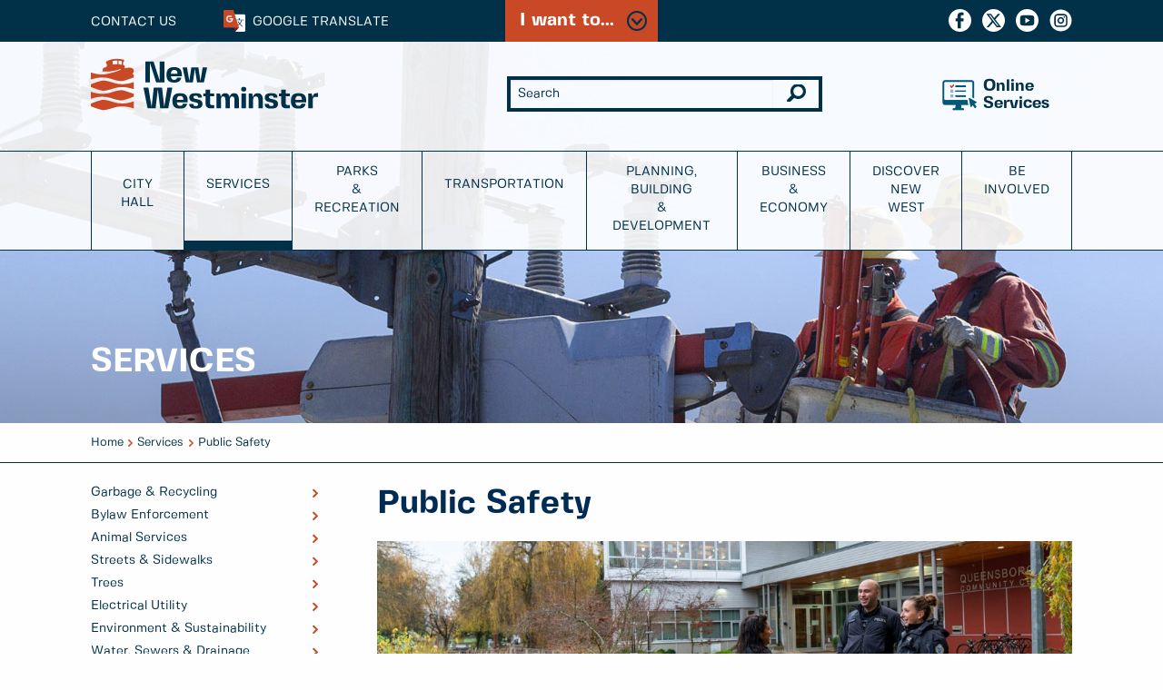

--- FILE ---
content_type: text/html; charset=UTF-8
request_url: https://www.newwestcity.ca/services/public-safety/city-watch
body_size: 64776
content:
<!DOCTYPE HTML>
<html lang="EN"><!--

Content Management by Smallbox CMS.
For more information please visit smallboxcms.com or call 250 592 2400.

--><head><meta charset="utf-8" http-equiv="Content-Type" content="text/html; charset=utf-8"><title>Public Safety | City of New Westminster </title><script>var SB_FILES = '/sitefiles';
var SB_PATH='/usr/share/php/export/smallbox-6.2/';
</script><script src="https://ajax.googleapis.com/ajax/libs/jquery/1.10.2/jquery.min.js"></script><script src="//assets.smallbox.ca/6.2.9/js/cms.js"></script><!--[if lt IE 9 ]><script src="/sitefiles/js/MSIE.js"></script><![endif]--><script src="/sitefiles/js/priority.js"></script><script src="/js/alerts.js"></script><script src="/js/banners.js"></script><link rel="stylesheet" type="text/css" href="//assets.smallbox.ca/6.2.9/css/cms.css"><meta http-equiv="X-UA-Compatible" content="IE=edge"><meta name="generator" content="Smallbox CMS 6.2 www.smallbox.ca"><!--[if lt IE 9]>
        <script src="//html5shiv.googlecode.com/svn/trunk/html5.js"></script>
    <![endif]--><link rel="stylesheet" type="text/css" href="//www.newwestcity.ca/css/main.css?v=1.0.32"><link rel="stylesheet" type="text/css" href="//www.newwestcity.ca/css/rte.css?v=1.0.32"><meta name="viewport" content="width=device-width, initial-scale=1"><meta name="facebook-domain-verification" content="v785jnkz8xbbnsd6t05ukrz7sf7mk9"><!-- End Google GA4 --><!-- Google tag (gtag.js) --><script src="https://www.googletagmanager.com/gtag/js?id=G-0E4PLHPG1S"></script><script>
  window.dataLayer = window.dataLayer || [];
  function gtag(){dataLayer.push(arguments);}
  gtag('js', new Date());

  gtag('config', 'G-0E4PLHPG1S');
</script><!-- End Google GA4 --><!-- Google Tag Manager --><script>(function(w,d,s,l,i){w[l]=w[l]||[];w[l].push({'gtm.start':
new Date().getTime(),event:'gtm.js'});var f=d.getElementsByTagName(s)[0],
j=d.createElement(s),dl=l!='dataLayer'?'&l='+l:'';j.async=true;j.src=
'https://www.googletagmanager.com/gtm.js?id='+i+dl;f.parentNode.insertBefore(j,f);
})(window,document,'script','dataLayer','GTM-KSJK3KQ');</script><!-- End Google Tag Manager --><link href="https://www.newwestcity.ca/database/files//favicon.ico" rel="shortcut icon" type="image/vnd.microsoft.icon"><!-- Facebook Pixel Code Located in head because of load order with employment pixel code--><script>
!function(f,b,e,v,n,t,s){if(f.fbq)return;n=f.fbq=function(){n.callMethod?
n.callMethod.apply(n,arguments):n.queue.push(arguments)};if(!f._fbq)f._fbq=n;
n.push=n;n.loaded=!0;n.version='2.0';n.queue=[];t=b.createElement(e);t.async=!0;
t.src=v;s=b.getElementsByTagName(e)[0];s.parentNode.insertBefore(t,s)}(window,
document,'script','https://connect.facebook.net/en_US/fbevents.js');
fbq('init', '103537300320772'); // Insert your pixel ID here.
fbq('track', 'PageView');
</script><noscript><img height="1" width="1" style="display:none" src="https://www.facebook.com/tr?id=103537300320772&amp;ev=PageView&amp;noscript=1"></noscript><!-- DO NOT MODIFY --><!-- End Facebook Pixel Code --><!-- Facebook Pixel Code Parks and Rec --><script>
!function(f,b,e,v,n,t,s)
{if(f.fbq)return;n=f.fbq=function(){n.callMethod?
n.callMethod.apply(n,arguments):n.queue.push(arguments)};
if(!f._fbq)f._fbq=n;n.push=n;n.loaded=!0;n.version='2.0';
n.queue=[];t=b.createElement(e);t.async=!0;
t.src=v;s=b.getElementsByTagName(e)[0];
s.parentNode.insertBefore(t,s)}(window, document,'script',
'https://connect.facebook.net/en_US/fbevents.js');
fbq('init', '1026734617738246');
fbq('track', 'PageView');
</script><noscript><img height="1" width="1" style="display:none" src="https://www.facebook.com/tr?id=1026734617738246&amp;ev=PageView&amp;noscript=1"></noscript><!-- End Facebook Pixel Code --><link href="https://www.newwestcity.ca/database/files//favicon.ico" rel="shortcut icon" type="image/vnd.microsoft.icon"><link rel="stylesheet" type="text/css" href="/sitefiles/css/expander_articles.css"><script src="/sitefiles/js/expander_articles.js"></script><meta property="og:title" content="Public Safety"><meta property="og:type" content="website"><meta property="og:url" content="https://www.newwestcity.ca/services/public-safety"><script>var ie_version = 8;
(function(i,s,o,g,r,a,m){i['GoogleAnalyticsObject']=r;i[r]=i[r]||function(){
(i[r].q=i[r].q||[]).push(arguments)},i[r].l=1*new Date();a=s.createElement(o),
m=s.getElementsByTagName(o)[0];a.async=1;a.src=g;m.parentNode.insertBefore(a,m)
})(window,document,'script','//www.google-analytics.com/analytics.js','ga');

ga('create', 'UA-9810712-1');
ga('send', 'pageview', {});

</script></head><body class="smallbox anonymous">
            <div id="container">
            <header class="header"><div class="header-top"><div class="site-alerts"><div></div></div><div class="links-row banner-row"><div class="site-links-banner"><div><div class="banner-container links " data-session-id="b91k04qn743hh3p9if2kgj4jl8"><div class="links"><h2>I want to...</h2><div class="banner-links"><div><ul class="link-categories"><li><h3 class="category-title">Pay</h3><ul class="links"><li><a href="https://www.newwestcity.ca/propertytaxes-utilities">Property Taxes</a></li><li><a href="/propertytaxes-utilities#bill-payment-options">Utility bill (Water, Sewer, Solid Waste)</a></li><li><a href="https://www.newwestcity.ca/services/electrical-utility#billing-and-payments">Electric Utility Bill</a></li><li><a href="https://www.newwestcity.ca/transportation/parking-and-towing/parking/parking-tickets">Parking ticket</a></li><li><a href="https://egov.newwestcity.ca/WebAppsnew/ecom/SelectPayableItem.aspx" target="_blank">Business Licence Renewal</a></li><li><a href="https://egov.newwestcity.ca/WebAppsnew/ecom/SelectPayableItem.aspx" target="_blank">Pay for a Permit</a></li></ul></li><li><h3 class="category-title">Apply For</h3><ul class="links"><li><a href="/employment">A Career</a></li><li><a href="/building-permits">Building Permit</a></li><li><a href="/business_licences.php">Business Licence</a></li><li><a href="https://www.newwestcity.ca/transportation/parking-and-towing/parking/parking-permits#how-to-purchase-a-parking-permit">Parking Permit</a></li><li><a href="https://www.newwestcity.ca/services/animal-services/dog-licences">Dog Licence</a></li><li><a href="/grants">Grant</a></li><li><a href="/services/streets-and-sidewalks/street-occupancy-permit">A Street Occupancy Permit</a></li><li><a href="https://egov.newwestcity.ca/WebAppsNEW/eApply/Prospero/PermitApplications/SelectPermit.aspx" target="_blank">A Lawn Watering Permit</a></li></ul></li><li><h3 class="category-title">Find</h3><ul class="links"><li><a href="/parks-and-recreation/recreation/active-living-guide-and-brochures">Recreation Programs</a></li><li><a href="/services/garbage-and-recycling">Garbage &amp; Recycling Info</a></li><li><a href="/city_hall/council_agendas_meetings/agendas_minutes.php">Council Agendas &amp; Minutes</a></li><li><a href="/calendar-of-events">Community Events</a></li><li><a href="http://opendata.newwestcity.ca/" target="_blank">Open Data Catalogue</a></li><li><a href="/discover-new-west/city-maps">Maps</a></li><li><a href="/services/my-city">MyCity Account Information</a></li><li><a href="https://www.newwestcity.ca/services/online-services/customer-connect">Electric utility bill tracking and viewing</a></li></ul></li><li><h3 class="category-title">Report</h3><ul class="links"><li><a href="/services/online-services/report-a-problem">A Maintenance Issue</a></li><li><a href="/services/electrical-utility">A Power Outage</a></li><li><a href="/services/animal-services">Animal Control</a></li><li><a href="https://www.newwestcity.ca/services/garbage-and-recycling/report-missed-collection">Missed Solid Waste Collection</a></li></ul></li><li><h3 class="category-title">Contact</h3><ul class="links"><li><a href="/city_hall/contacts/index.php">The City</a></li><li><a href="/city_hall/mayor_and_council/councillors.php">Mayor &amp; Council</a></li><li><a href="https://bridgenetnw.ca/" target="_blank">BridgeNet</a></li></ul></li></ul></div></div></div></div></div></div></div><div class="row outer-row top-header-row"><div class="column large-4 top-nav mobile-flex-order-2"><a href="https://www.newwestcity.ca/city_hall/contacts/index.php">Contact Us</a><div class="translate-button"><a class="banner-control closed" data-controls="translate"><span class="show-for-medium">Google </span>Translate</a></div></div><div class="column large-4 mobile-flex-order-1 links-control-cont"><div class="links-button"><a class="banner-control closed links-control" data-controls="links"><span>I want to...</span></a></div><div id="alert-button-spot"></div></div><div class="column large-4 show-for-large"><ul class="social list-unstyled"><li><a href="http://www.facebook.com/newwestminster" class="social-fb" target="_blank">Facebook</a></li><li><a href="http://twitter.com/new_westminster" class="social-twit" target="_blank">Twitter</a></li><li><a href="http://www.youtube.com/user/NewWestCity?feature=mhee" class="social-yt" target="_blank">YouTube</a></li><li><a href="https://www.instagram.com/new_westminster/" class="social-instagram" target="_blank">Instagram</a></li></ul></div></div><div class="row translate-row banner-row"><div class="site-translate"><div><div class="banner-container translate " data-session-id="b91k04qn743hh3p9if2kgj4jl8"><div class="translate"><div class="google_translate"><div><div id="google_translate_element"></div><script id="google_translate_element">                function googleTranslateElementInit() {
                new google.translate.TranslateElement({
                    pageLanguage: 'en'
                }, 'google_translate_element');
            }</script><script src="//translate.google.com/translate_a/element.js?cb=googleTranslateElementInit"></script></div></div></div></div></div></div></div></div><div class="header-overlay-cont"><div class="header-overlay"><div class="header-bottom row outer-row"><div class="logo-group column large-5"><div class="logo"><a href="/" class="logo-cnw"><img src="/images/NW_logo_primary-2C.svg" alt="City of New Westminster"></a><div class="mobile-nav hide-for-large"><a class="mobile-icon" id="primary-navigation-icon-mobile">Menu</a></div></div></div><div class="search-form column large-4"><link rel="stylesheet" href="//www.newwestcity.ca/sitefiles/bundles/search/search.css"><div class="search-form" id="site-search-form-1"><form method="get" action="/search-results"><input class="keywords" type="text" placeholder="Search" name="keywords" autocomplete="off" id="search-input-1"><input class="submit" type="submit" value="Go"></form></div></div><div class="column large-3 text-right show-for-large"><a class="online-services-link" href="/services/online-services">Online<br>Services</a></div></div><nav id="primary-navigation" class="row outer-row"><ul class="primary-nav column"><li class="has-menu padding-top"><a href="https://www.newwestcity.ca/city_hall/index.php">City Hall</a><div class="sub-menu"><div class="nav-secondary"><ul><li class="has-sub-menu"><a href="/city_hall/mayor_and_council/index.php">Mayor and Councillors</a><div class="sub-menu nav-tertiary"><ul><li class="has-sub-menu"><a href="/city_hall/mayor_and_council/mayor.php">Mayor's Office</a><div class="sub-menu nav-quaternary"><ul><li class=""><a href="/youth-climate-action-fund">Youth Climate Action Fund</a></li><li class=""><a href="/mayors-youth-climate-leadership-team">Mayor's Youth Climate Leadership Team</a></li></ul></div></li><li class=""><a href="/city_hall/mayor_and_council/councillors.php">City Council</a></li><li class="has-sub-menu"><a href="/advisory">Advisory Groups</a><div class="sub-menu nav-quaternary"><ul><li class=""><a href="/advisory/current-vacancies">Current Vacancies</a></li><li class=""><a href="/committees/how-to-apply">How to Apply</a></li><li class=""><a href="/committees/meeting-schedules">Meeting Schedules</a></li><li class=""><a href="/committees/terms-of-reference">Terms of Reference</a></li><li class=""><a href="/committees/archives">Archives</a></li></ul></div></li><li class=""><a href="/city_hall/mayor_and_council/intergovernmental-relations">Intergovernmental Relations</a></li><li class=""><a href="/city_hall/mayor_and_council/ethics-commissioner">Ethics Commissioner</a></li></ul></div></li><li class="has-sub-menu"><a href="/city_hall/mayor_and_council/council-meetings">Council Meetings</a><div class="sub-menu nav-tertiary"><ul><li class=""><a href="/city_hall/council_agendas_meetings/council-meeting-agendas-reports-minutes">Agendas, Reports, Minutes, and Video</a></li><li class=""><a href="/city_hall/mayor_and_council/council-meetings/watch-a-council-meeting">Watch a Council Meeting</a></li><li class=""><a href="/city_hall/mayor_and_council/council-meetings/how-to-speak-to-council">How to Speak to Council</a></li><li class=""><a href="/publicnotices">Public Notices</a></li></ul></div></li><li class="has-sub-menu"><a href="/city_hall/legislative-services">Legislative Services</a><div class="sub-menu nav-tertiary"><ul><li class=""><a href="/city_hall/legislative-services/freedom-of-information">Freedom of Information</a></li><li class=""><a href="/city_hall/legislative-services/public-solicitations">Public Solicitations</a></li><li class=""><a href="/advisory">Advisory Groups</a></li></ul></div></li><li class="has-sub-menu"><a href="/city_hall/city_departments/index.php">City Departments</a><div class="sub-menu nav-tertiary"><ul><li class=""><a href="/city_hall/city_departments/index.php">Departments</a></li><li class=""><a href="/city_hall/city_departments/org_chart.php">Org Chart</a></li></ul></div></li><li class="has-sub-menu"><a href="/city_hall/finance-taxes-and-budgets">Finance, Taxes &amp; Budgets</a><div class="sub-menu nav-tertiary"><ul><li class=""><a href="/budget-2026">Budget 2026</a></li><li class=""><a href="/city_hall/finance-taxes-and-budgets/financial-reporting">Financial Reporting</a></li><li class=""><a href="/propertytaxes-utilities">Property Taxes and Utilities</a></li><li class=""><a href="/asset-management">Asset Management</a></li></ul></div></li><li class=""><a href="/city_hall/bylaws.php">Bylaws</a></li><li class="has-sub-menu"><a href="/indigenous_reconciliation">Indigenous People and Reconciliation</a><div class="sub-menu nav-tertiary"><ul><li class=""><a href="/indigenous_reconciliation/land-acknowledgement">Land Acknowledgement Guidelines &amp; Background</a></li><li class=""><a href="/truth-and-reconciliation-calls-to-action">Truth and Reconciliation Calls to Action</a></li><li class=""><a href="/indigenous-engagement">Indigenous Engagement</a></li><li class=""><a href="/national-indigenous-peoples-day">National Indigenous People's Day</a></li><li class=""><a href="https://yearoftruth.ca/">Year of Truth</a></li></ul></div></li><li class=""><a href="/city_hall/mayor_and_council/strategic-plan">Strategic Plan</a></li><li class=""><a href="/city_hall/accessibility">Accessibility</a></li><li class="has-sub-menu"><a href="/city_hall/media/index.php">Media</a><div class="sub-menu nav-tertiary"><ul><li class=""><a href="/city_hall/media/press_releases.php">Press Releases</a></li><li class=""><a href="/city_hall/media/digital-signs">Digital Signs</a></li><li class=""><a href="/city_hall/media/community-signs">Community Park Signs</a></li><li class=""><a href="/social-media-participant-use-policy">Social Media Participant Use Policy</a></li></ul></div></li><li class=""><a href="/grants">Grants</a></li><li class=""><a href="/city_hall/insurance-and-risk-management">Insurance and Risk Management</a></li><li class="has-sub-menu"><a href="/employment" target="_parent">Employment</a><div class="sub-menu nav-tertiary"><ul><li class=""><a href="/city_hall/employment/employment_opportunities.php">Employment Opportunities</a></li><li class=""><a href="/city_hall/employment/related_links.php">Related Links</a></li><li class=""><a href="/city_hall/employment/volunteer.php">Volunteer</a></li></ul></div></li><li class=""><a href="/city_hall/contacts/index.php">Contact Us</a></li></ul></div></div></li><li class="has-menu padding-top"><a href="https://www.newwestcity.ca/services" class="on">Services</a><div class="sub-menu"><div class="nav-secondary"><ul><li class="has-sub-menu"><a href="/garbage_recycling">Garbage &amp; Recycling</a><div class="sub-menu nav-tertiary"><ul><li class=""><a href="/garbage_recycling">Garbage and Recycling</a></li><li class=""><a href="/collectionschedule">Curbside Collection Schedule</a></li><li class=""><a href="/services/garbage-and-recycling/garbage-collection">Garbage Collection</a></li><li class="has-sub-menu"><a href="/recycling">Recycling Collection</a><div class="sub-menu nav-quaternary"><ul><li class=""><a href="/glass-recycling">Glass Recycling</a></li><li class=""><a href="/crp">Contamination Reduction Plan</a></li><li class=""><a href="/alternate-recycling-locations">Alternate Recycling Locations</a></li></ul></div></li><li class=""><a href="/services/garbage-and-recycling/food-scraps-and-yard-trimmings-collection">Yard and Food Scraps Collection</a></li><li class=""><a href="/services/garbage-and-recycling/multi-family-collection">Multi-Family Collection</a></li><li class=""><a href="/services/garbage-and-recycling/commercial-collection-services">Commercial Collection Services</a></li><li class=""><a href="/services/garbage-and-recycling/report-missed-collection">Report Missed Collection</a></li><li class=""><a href="https://www.newwestcity.ca/garbage_recycling#collection-cart-requests">Collection Cart Requests</a></li><li class=""><a href="/services/garbage-and-recycling/special-pick-up-service">Special Pick Up Service</a></li><li class=""><a href="/services/garbage-and-recycling/illegal-dumping">Report Illegal Dumping</a></li><li class=""><a href="/services/garbage-and-recycling/frequently-asked-questions">Frequently Asked Questions</a></li></ul></div></li><li class="has-sub-menu"><a href="/services/bylaw-enforcement">Bylaw Enforcement</a><div class="sub-menu nav-tertiary"><ul><li class=""><a href="/services/bylaw-enforcement/bylaw-adjudication">Bylaw Adjudication</a></li><li class=""><a href="/transportation/parking-and-towing/parking/parking-tickets">Parking Tickets</a></li></ul></div></li><li class="has-sub-menu"><a href="/animal-services">Animal Services</a><div class="sub-menu nav-tertiary"><ul><li class=""><a href="/services/animal-services/animal-care-and-control">Animal Care and Control</a></li><li class=""><a href="/services/animal-services/dog-licences">Dog Licences</a></li><li class=""><a href="/services/animal-services/animal-shelter">Adoptions</a></li><li class=""><a href="/services/animal-services/animal-shelter/how-you-can-help">How You Can Help</a></li><li class=""><a href="/services/animal-services/lost-and-found-pets">Lost and Found Pets</a></li><li class=""><a href="/services/animal-services/animal-services-report">Animal Services Report</a></li><li class=""><a href="/services/animal-services/wildlife">Wildlife</a></li><li class=""><a href="/services/animal-services/frequently-asked-questions">Frequently Asked Questions</a></li></ul></div></li><li class="has-sub-menu"><a href="/services/streets-and-sidewalks">Streets &amp; Sidewalks</a><div class="sub-menu nav-tertiary"><ul><li class=""><a href="/planning-building-and-development/roadworks">City Roadwork</a></li><li class=""><a href="/services/streets-and-sidewalks/snow-removal">Snow Removal</a></li><li class=""><a href="/services/streets-and-sidewalks/street-sweeping">Street Sweeping</a></li><li class="has-sub-menu"><a href="/services/streets-and-sidewalks/street-occupancy-permit">Street Occupancy Permit</a><div class="sub-menu nav-quaternary"><ul><li class=""><a href="/services/streets-and-sidewalks/street-occupancy-permit/request-form">Street Occupancy Permit Request Form</a></li></ul></div></li></ul></div></li><li class="has-sub-menu"><a href="/services/trees">Trees</a><div class="sub-menu nav-tertiary"><ul><li class=""><a href="/services/trees/city-trees">City Trees</a></li><li class=""><a href="/services/trees/trees-and-storms">Trees and Storms</a></li><li class=""><a href="/services/trees/tree-bylaw">Tree Bylaw</a></li><li class=""><a href="/services/trees/tree-permits">Tree Permits</a></li><li class=""><a href="/tree-sale">Tree Sale</a></li><li class=""><a href="/services/trees/tree-care">Tree Care</a></li><li class=""><a href="/services/trees/urban-forest-management-strategy">Urban Forest Management Strategy</a></li></ul></div></li><li class="has-sub-menu"><a href="/services/electrical-utility">Electrical Utility</a><div class="sub-menu nav-tertiary"><ul><li class="has-sub-menu"><a href="/ami">Advanced Metering Infrastructure</a><div class="sub-menu nav-quaternary"><ul><li class=""><a href="/ami/meter-obstructions">Meter Obstructions</a></li><li class=""><a href="/ami/radio-off">Radio-Off Option</a></li><li class=""><a href="/ami/faqs">FAQs</a></li></ul></div></li><li class=""><a href="/solar-pv-and-battery-storage">Solar PV &amp; Battery Storage</a></li></ul></div></li><li class="has-sub-menu"><a href="/services/environment-and-sustainability">Environment &amp; Sustainability</a><div class="sub-menu nav-tertiary"><ul><li class=""><a href="/environment/environment-strategy-and-action-plan">Environment Strategy and Action Plan</a></li><li class=""><a href="/environment/energy-emissions-and-climate-change">Energy Emissions &amp; Climate Change</a></li><li class=""><a href="/buildings-and-climate-action">Buildings &amp; Climate Action</a></li><li class=""><a href="/services/environment-and-sustainability/water-protection-and-conservation">Water Protection &amp; Conservation</a></li><li class=""><a href="/services/environment-and-sustainability/integrated-stormwater-management-plan">Integrated Stormwater Management Plan</a></li><li class=""><a href="/environment/natural-areas-and-habitat">Natural Areas, Habitat and Biodiversity</a></li><li class=""><a href="/services/environment-and-sustainability/smart-gardening-and-invasives">Smart Gardening and Invasives</a></li><li class=""><a href="/services/environment-and-sustainability/environmental-initiatives">Environmental Initiatives</a></li><li class=""><a href="https://www.newwestcity.ca/planning-building-and-development/projects-on-the-go/articles/2910.php">District Energy</a></li><li class=""><a href="/services/environment-and-sustainability/energy-save-new-west">Energy Save New West</a></li><li class=""><a href="/environment/climate-emergency">Seven Bold Steps for Climate Action</a></li></ul></div></li><li class="has-sub-menu"><a href="/services/water-sewers-and-drainage">Water, Sewers &amp; Drainage</a><div class="sub-menu nav-tertiary"><ul><li class=""><a href="/services/water-and-sewers/water-services">Water Services</a></li><li class=""><a href="/services/water-and-sewers/sewer-information">Sewer Information</a></li><li class="has-sub-menu"><a href="/services/water-and-sewers/drainage">Drainage</a><div class="sub-menu nav-quaternary"><ul><li class=""><a href="/services/water-and-sewers/drainage/adopt-a-catch-basin">Adopt A Catch Basin</a></li></ul></div></li></ul></div></li><li class="has-sub-menu"><a href="/services/public-safety" class="on">Public Safety</a><div class="sub-menu nav-tertiary"><ul><li class="has-sub-menu"><a href="/services/public-safety/fire-and-rescue-services">Fire &amp; Rescue Services</a><div class="sub-menu nav-quaternary"><ul><li class=""><a href="/services/public-safety/fire-and-rescue-services/about-new-westminster-fire-and-rescue-services">About New Westminster Fire &amp; Rescue Services</a></li><li class=""><a href="/services/public-safety/fire-and-rescue-services/fire-prevention-and-education">Fire Prevention and Education</a></li><li class=""><a href="/services/public-safety/emergency-management">Emergency Management</a></li><li class=""><a href="/emergencysupportservices">Emergency Support Services</a></li><li class=""><a href="/services/public-safety/fire-and-rescue-services/recruitment">Recruitment</a></li></ul></div></li><li class="has-sub-menu"><a href="/services/public-safety/emergency-management">Emergency Management</a><div class="sub-menu nav-quaternary"><ul><li class=""><a href="/emergency-management/current-information-warnings-and-advisories">Current Information, Warnings &amp; Advisories</a></li><li class=""><a href="/emergency-management/emergency-preparedness-program">Emergency Preparedness Program</a></li><li class=""><a href="/emergency-management/personal-preparedness">Personal Preparedness</a></li><li class=""><a href="/emergency-management/business-continuity">Business Continuity</a></li><li class=""><a href="/emergency-management/presentation-request-form">Presentation Request Form</a></li><li class=""><a href="/emergency-management/contact-us">Contact Us</a></li></ul></div></li><li class=""><a href="http://www.nwpolice.org/">Police</a></li><li class=""><a href="/services/public-safety/flood-management">Flood Management</a></li><li class=""><a href="/services/public-safety/biohazard-removal">Biohazard Removal</a></li></ul></div></li><li class="has-sub-menu"><a href="/services/arts-and-heritage">Arts &amp; Heritage</a><div class="sub-menu nav-tertiary"><ul><li class="has-sub-menu"><a href="/services/arts-and-heritage/art-services">Art Services</a><div class="sub-menu nav-quaternary"><ul><li class=""><a href="/publicart">Public Art</a></li></ul></div></li><li class=""><a href="/services/arts-and-heritage/museums-and-archives">Museums &amp; Archives</a></li><li class=""><a href="https://newmediagallery.ca/" target="_blank">New Media Gallery</a></li><li class=""><a href="/services/arts-and-heritage/programs">Programs</a></li><li class=""><a href="/services/arts-and-heritage/facilities">Facilities</a></li><li class=""><a href="http://anvilcentre.com/theatre/" target="_blank">Anvil Centre Theatre</a></li><li class=""><a href="/services/arts-and-heritage/poet-laureate">Poet Laureate</a></li></ul></div></li><li class=""><a href="http://www.nwpl.ca/" target="_blank">Public Library</a></li><li class="has-sub-menu"><a href="/services/community-and-social-services">Community &amp; Social Services</a><div class="sub-menu nav-tertiary"><ul><li class=""><a href="/public-washrooms">Public Washrooms</a></li><li class=""><a href="/downtown-livability">Downtown Livability</a></li><li class="has-sub-menu"><a href="/crises-response-project">Crises Response Project</a><div class="sub-menu nav-quaternary"><ul><li class=""><a href="/clo">Community Liaison Officer Program</a></li><li class=""><a href="/crises-response-outreach-team">Crises Response Outreach Team</a></li><li class=""><a href="/crises-response-project/faq">FAQ</a></li></ul></div></li><li class=""><a href="/building-safer-communities-fund-program">Building Safer Communities Fund Program</a></li></ul></div></li><li class=""><a href="/frasercemetery">Cemetery Services</a></li><li class="has-sub-menu"><a href="/services/online-services">Online Services</a><div class="sub-menu nav-tertiary"><ul><li class=""><a href="/services/online-services">Online Services overview</a></li><li class=""><a href="/services/online-services/report-a-problem">Report a Problem</a></li><li class="has-sub-menu"><a href="/services/online-forms">Online Forms</a><div class="sub-menu nav-quaternary"><ul><li class=""><a href="/services/online-forms/bylaw-offence-notice-dispute-form">Bylaw Offence Notice Dispute Form</a></li><li class=""><a href="/services/online-forms/contact-us">Contact Us</a></li><li class=""><a href="/committees/how-to-apply">Committees - How to apply</a></li><li class=""><a href="/services/online-forms/community-page">Community Page</a></li><li class=""><a href="/services/online-forms/filming-application">Filming Application</a></li><li class=""><a href="/services/hydrant-use-flow-permit-application">Hydrant Use/Flow Permit Application</a></li><li class=""><a href="/services/electrical-mailing-address-change-request">Electrical Mailing Address Change Request</a></li><li class=""><a href="/services/electric-utility-aggregated-data-form">Electric Utility Aggregated Data Form</a></li><li class=""><a href="/services/electric-utility-third-party-authorization-form">Electric Utility Third Party Authorization Form</a></li><li class=""><a href="/services/electric-utility-pap-form">Electric Utility Pre-Authorized Payment Form</a></li><li class=""><a href="https://staging.newwestcity.ca/services/my-city" target="_blank">My City</a></li><li class=""><a href="/services/online-forms/online-payments">Online Payments</a></li><li class=""><a href="https://egov.newwestcity.ca/WebApps/PIP/Pages/Search.aspx" target="_blank">Property Inquiry</a></li><li class=""><a href="/services/property-tax-and-annual-utilities-papp-form">Property Tax and Annual Utilities Pre-Authorized Payment Form</a></li><li class=""><a href="/services/outdoor-event-space-request-form">Outdoor Event Space Request Form</a></li><li class=""><a href="/services/sport-fields-and-courts-request-form">Sport Fields and Courts Request Form</a></li><li class=""><a href="/services/online-forms/start-electrical-service-request">Start Electrical Service Request</a></li><li class=""><a href="/services/online-forms/terminate-electrical-service-request">Terminate Electrical Service Request</a></li><li class=""><a href="/services/online-forms/youth-services-consent-form">Youth Services Consent Form</a></li></ul></div></li><li class=""><a href="/services/online-services/customer-connect">Customer connect</a></li></ul></div></li></ul></div></div></li><li class="has-menu"><a href="https://www.newwestcity.ca/parks-and-recreation" class="hide-never">Parks <br>&amp; Recreation</a><div class="sub-menu"><div class="nav-secondary"><ul><li class=""><a href="/parks-and-recreation">Overview</a></li><li class=""><a href="/signup">Parks &amp; Recreation Newsletter</a></li><li class=""><a href="/parks-and-recreation/parks-news-feed">Parks &amp; Recreation News</a></li><li class="has-sub-menu"><a href="/registration">Registration Information</a><div class="sub-menu nav-tertiary"><ul><li class=""><a href="/create-an-account">Create an Account</a></li><li class=""><a href="https://cityofnewwestminster.perfectmind.com/23693/Clients/BookMe4?widgetId=50a33660-b4f7-44d9-9256-e10effec8641&amp;utm_campaign=rec&amp;utm_source=registrationpage&amp;utm_content=All%20Activities%20Start%20Page" target="_blank">Register Online</a></li></ul></div></li><li class="has-sub-menu"><a href="/parks-and-recreation/parks">Parks</a><div class="sub-menu nav-tertiary"><ul><li class=""><a href="/parks-and-recreation/parks/community-parks">Community Parks</a></li><li class=""><a href="/parks-and-recreation/parks/neighbourhood-parks">Neighbourhood Parks</a></li><li class=""><a href="/parks-and-recreation/parks/amenities">Amenities</a></li><li class=""><a href="/parks-and-recreation/book-facilities-fields-and-parks">Book Facilities, Fields &amp; Parks</a></li><li class=""><a href="/parks-and-recreation/parks/maps">Maps</a></li><li class="has-sub-menu"><a href="/parks-and-recreation/parks/off-leash-dog-areas">Off-Leash Dog Areas</a><div class="sub-menu nav-quaternary"><ul><li class=""><a href="/parks-and-recreation/parks/off-leash-dog-areas">Overview</a></li><li class=""><a href="/parks-and-recreation/parks/off-leash-dog-areas/downtown">Downtown</a></li><li class=""><a href="/parks-and-recreation/parks/off-leash-dog-areas/hume-park">Hume Park</a></li><li class=""><a href="/parks-and-recreation/parks/off-leash-dog-areas/moody-park">Moody Park</a></li><li class=""><a href="/parks-and-recreation/parks/off-leash-dog-areas/quayside">Quayside</a></li><li class=""><a href="/parks-and-recreation/parks/off-leash-dog-areas/queensborough">Queensborough</a></li><li class=""><a href="/parks-and-recreation/parks/off-leash-dog-areas/queens-park">Queen's Park</a></li><li class=""><a href="/parks-and-recreation/parks/off-leash-dog-areas/simcoe-park">Simcoe Park</a></li><li class=""><a href="/parks-and-recreation/parks/off-leash-dog-areas/westburnco">Westburnco</a></li><li class=""><a href="/parks-and-recreation/parks/off-leash-dog-areas/west-side">West Side</a></li><li class=""><a href="/parks-and-recreation/parks/off-leash-dog-areas/rules">Rules</a></li></ul></div></li><li class=""><a href="/parks-and-recreation/park-development-standards">Park Development Standards</a></li><li class=""><a href="/parks-and-recreation/parks/pests">Pests &amp; Wildlife</a></li><li class=""><a href="https://www.newwestcity.ca/parks-and-recreation/recreation/services">Services</a></li><li class=""><a href="https://www.newwestcity.ca/services/trees">Trees</a></li><li class=""><a href="/parks-and-recreation/alcohol-in-parks">Alcohol in Parks</a></li></ul></div></li><li class="has-sub-menu"><a href="/parks-and-recreation/recreation">Recreation</a><div class="sub-menu nav-tertiary"><ul><li class=""><a href="/parks-and-recreation/about-parks-and-recreation">About Parks &amp; Recreation</a></li><li class=""><a href="/parks-and-recreation/access-and-inclusion">Access &amp; Inclusion</a></li><li class=""><a href="/parks-and-recreation/recreation/active-living-guide-and-brochures">Active Living Guide</a></li><li class=""><a href="/parks-and-recreation/recreation/drop-in">Drop-in Activities</a></li><li class=""><a href="/activepass">Fees &amp; Passes</a></li><li class=""><a href="/gift-cards">Gift Cards</a></li><li class="has-sub-menu"><a href="/parks-and-recreation/recreation/services">Services</a><div class="sub-menu nav-quaternary"><ul><li class=""><a href="/arenas">Arenas</a></li><li class=""><a href="/parks-and-recreation/birthday-parties">Birthday Parties</a></li><li class=""><a href="/parks-and-recreation/childminding">Childminding</a></li><li class=""><a href="/parks-and-recreation/day-camps">Day Camps</a></li><li class=""><a href="/parks-and-recreation/discovery-playtime">Discovery Playtime</a></li><li class=""><a href="/parks-and-recreation/recreation/fitness">Fitness</a></li><li class=""><a href="/gymnastics-and-trampoline">Gymnastics and Trampoline</a></li><li class=""><a href="/parks-and-recreation/recreation/sports-leagues">Sports Leagues</a></li></ul></div></li></ul></div></li><li class="has-sub-menu"><a href="/parks-and-recreation/facilities">Facilities</a><div class="sub-menu nav-tertiary"><ul><li class=""><a href="/parks-and-recreation/book-facilities-fields-and-parks">Book Facilities, Fields &amp; Parks</a></li><li class=""><a href="/parks-and-recreation/facilities/century-house">Century House</a></li><li class=""><a href="/parks-and-recreation/facilities/moody-park-arena">Moody Park Arena</a></li><li class=""><a href="/parks-and-recreation/facilities/new-west-youth" target="_blank">New West Youth Services</a></li><li class=""><a href="/outdoor-pools">Outdoor Pools</a></li><li class=""><a href="/parks-and-recreation/facilities/queens-park-arena">Queen's Park Arena</a></li><li class=""><a href="/parks-and-recreation/facilities/queens-park-sportsplex">Queen's Park Sportsplex</a></li><li class=""><a href="/parks-and-recreation/facilities/queensborough-community-centre">Queensborough Community Centre</a></li><li class=""><a href="/parks-and-recreation/facilities/temesewtx-aquatic-and-community-centre">təməsew̓txʷ Aquatic and Community Centre</a></li><li class=""><a href="/parks-and-recreation/facilities/sports-field-status">Sports Field Status</a></li><li class=""><a href="/parks-and-recreation/holiday-hours">Holiday Hours</a></li></ul></div></li></ul></div></div></li><li class="has-menu padding-top"><a href="https://www.newwestcity.ca/transportation">Transportation</a><div class="sub-menu"><div class="nav-secondary"><ul><li class="has-sub-menu"><a href="/transportation/transportation-planning">Transportation Planning</a><div class="sub-menu nav-tertiary"><ul><li class=""><a href="/mtp">MTP &amp; Related Policies</a></li><li class=""><a href="/developer-resources">Developer Resources</a></li><li class=""><a href="/transportation-plans">Transportation Plans &amp; Studies</a></li><li class=""><a href="/planning-building-and-development/projects-on-the-go">Projects on the go</a></li></ul></div></li><li class="has-sub-menu"><a href="/transportation/getting-around">Travel in New Westminster</a><div class="sub-menu nav-tertiary"><ul><li class=""><a href="/transportation/getting-around/walking">Walking</a></li><li class=""><a href="/transportation/getting-around/cycling">Cycling</a></li><li class=""><a href="/transportation/getting-around/transit">Transit</a></li><li class=""><a href="/transportation/getting-around/car-sharing">Car Sharing</a></li><li class=""><a href="/transportation/getting-around/electric-vehicles">Electric Vehicles</a></li><li class=""><a href="/transportation/e-bike-sharing">E-Bike Sharing</a></li><li class=""><a href="/transportation/getting-around/school-travel-planning">School Travel Planning</a></li><li class=""><a href="https://www.newwestcity.ca/access-and-inclusion">Accessibility</a></li><li class=""><a href="/residents/residents_services/transportation/getting-around/traffic-rules-and-safety">Traffic Rules &amp; Safety</a></li><li class=""><a href="/transportation/getting-around/traffic-signals">Traffic Signals</a></li></ul></div></li><li class="has-sub-menu"><a href="/transportation/parking-and-towing">Parking &amp; Towing</a><div class="sub-menu nav-tertiary"><ul><li class="has-sub-menu"><a href="/transportation/parking-and-towing/parking">Parking</a><div class="sub-menu nav-quaternary"><ul><li class=""><a href="/transportation/parking-and-towing/parking/parking-tickets">Pay a Parking Ticket</a></li><li class=""><a href="/transportation/parking-and-towing/parking/parking-permits">Parking Permits</a></li><li class=""><a href="/transportation/parking-and-towing/parking/parking-payment-methods">Parking Payment Methods</a></li><li class=""><a href="/transportation/parking-and-towing/parking/pay-parking">Pay Stations and Meters</a></li><li class=""><a href="/transportation/parking-and-towing/parking/passport-parking-app">Passport Mobile Parking App</a></li><li class=""><a href="/transportation/parking-and-towing/parking/designated-disabled-on-street-parking">Designated Disabled On-Street Parking</a></li><li class=""><a href="/transportation/parking-and-towing/parking/frequently-asked-questions">Frequently Asked Questions</a></li></ul></div></li><li class=""><a href="/transportation/parking-and-towing/towing">Towing</a></li></ul></div></li><li class=""><a href="https://www.newwestcity.ca/services/streets-and-sidewalks/street-occupancy-permit">Street Occupancy Permit</a></li><li class=""><a href="/traffic-calming/speed-humps">Speed Humps</a></li><li class=""><a href="/transportation/trucks">Trucks</a></li><li class=""><a href="/railways">Railways</a></li><li class=""><a href="/planning-building-and-development/roadworks">Roadworks &amp; Construction Projects</a></li><li class=""><a href="/qtoqferry">Q to Q Ferry</a></li></ul></div></div></li><li class="has-menu"><a href="https://www.newwestcity.ca/planning-building-and-development">Planning, Building <br>&amp; Development</a><div class="sub-menu"><div class="nav-secondary"><ul><li class="has-sub-menu"><a href="/ocp">Official Community Plan</a><div class="sub-menu nav-tertiary"><ul><li class="has-sub-menu"><a href="/planning-building-and-development/new-westminsters-official-community-plan/2025-ocp-housing-update">2025 OCP Housing Update</a><div class="sub-menu nav-quaternary"><ul><li class=""><a href="/planning-building-and-development/new-westminsters-official-community-plan/2025-ocp-housing-update/provincial-housing-legislation-implementation">Provincial Housing Legislation Implementation</a></li><li class=""><a href="/townhouse">Townhouse Accelerator Program</a></li><li class=""><a href="/infillhousing">Infill Housing Accelerator Program</a></li><li class=""><a href="/housing/affordable-housing/affordable-housing-acceleration-initiative">Affordable Housing Acceleration Initiative</a></li><li class=""><a href="/planning-building-and-development/new-westminsters-official-community-plan/2025-ocp-housing-update/additional-ocp-updates">Additional OCP Updates</a></li></ul></div></li><li class="has-sub-menu"><a href="/planning-building-and-development/new-westminsters-official-community-plan/neighbourhood-study-areas">Neighbourhood Study Areas</a><div class="sub-menu nav-quaternary"><ul><li class=""><a href="/planning-building-and-development/new-westminsters-official-community-plan/ocp-implementation-projects/22nd-street-station-area-bold-vision">22nd Street Station Area Bold Vision</a></li></ul></div></li><li class=""><a href="/planning-building-and-development/new-westminsters-official-community-plan/how-the-plan-works">How the Plan Works</a></li><li class="has-sub-menu"><a href="/planning-building-and-development/new-westminsters-official-community-plan/creating-the-ocp">Creating the 2017 OCP</a><div class="sub-menu nav-quaternary"><ul><li class=""><a href="/planning-building-and-development/new-westminsters-official-community-plan/creating-the-ocp/past-event-materials-and-council-reports">Past Event Materials and Council Reports</a></li></ul></div></li></ul></div></li><li class="has-sub-menu"><a href="/new-provincial-housing-legislation">New Provincial Housing Legislation</a><div class="sub-menu nav-tertiary"><ul><li class=""><a href="/new-provincial-housing-legislation/transit-oriented-development-areas">Transit Oriented Development Areas</a></li><li class=""><a href="/new-provincial-housing-legislation/small-scale-multi-unit-housing">Small Scale Multi Unit Housing</a></li><li class=""><a href="/new-provincial-housing-legislation/housing-supply-act-and-target-order">Housing Supply Act and Target Order</a></li></ul></div></li><li class="has-sub-menu"><a href="/housing">Housing</a><div class="sub-menu nav-tertiary"><ul><li class=""><a href="/housing/housing-accelerator-fund">Housing Accelerator Fund</a></li><li class=""><a href="/housing/housing-needs-report">Housing Needs Report</a></li><li class=""><a href="/townhouse">Townhouse</a></li><li class=""><a href="/infillhousing">Infill Housing</a></li><li class=""><a href="/housing/adaptable-housing">Adaptable Housing</a></li><li class="has-sub-menu"><a href="/housing/affordable-housing">Affordable Housing</a><div class="sub-menu nav-quaternary"><ul><li class=""><a href="/housing/affordable-housing/affordable-housing-acceleration-initiative">Affordable Housing Acceleration Initiative</a></li><li class=""><a href="/housing/affordable-housing/connaught-heights-small-sites">Connaught Heights Small Sites</a></li><li class=""><a href="/housing/affordable-housing/-queensborough-small-sites-affordable-housing-project">Queensborough Small Sites</a></li></ul></div></li><li class=""><a href="/housing/family-friendly-housing">Family Friendly Housing</a></li><li class=""><a href="/housing/laneway-and-carriage-houses">Laneway and Carriage Houses</a></li><li class=""><a href="/housing/rental-housing">Rental Housing</a></li><li class=""><a href="/housing/renovictions-tenant-protection-and-resources">Renovictions, Tenant Protection and Resources</a></li></ul></div></li><li class="has-sub-menu"><a href="/social_planning.php">Social Planning</a><div class="sub-menu nav-tertiary"><ul><li class=""><a href="/sanctuary-city-policy">Sanctuary City Policy</a></li><li class=""><a href="/access-and-inclusion">Access &amp; Inclusion</a></li><li class=""><a href="/age_friendly">Age &amp; Ability Friendly Communities</a></li><li class=""><a href="/child-care">Child Care &amp; Child Development</a></li><li class=""><a href="/community-poverty-reduction-initiative">Community Poverty Reduction Initiative</a></li><li class=""><a href="/healthy-community">Healthy Community</a></li><li class=""><a href="/homelessness">Homelessness</a></li><li class=""><a href="/multiculturalism">Multiculturalism</a></li></ul></div></li><li class="has-sub-menu"><a href="/heritage">Heritage</a><div class="sub-menu nav-tertiary"><ul><li class=""><a href="/heritage/heritage-protection-and-development">Heritage Protection and Development</a></li><li class=""><a href="/heritage/heritage-research-and-resources">Heritage Research and Resources</a></li><li class="has-sub-menu"><a href="/heritage/queens-park-heritage-conservation-area">Queen's Park Heritage Conservation Area</a><div class="sub-menu nav-quaternary"><ul><li class=""><a href="/heritage/building-or-renovating-in-queens-park">Building or Renovating in Queen's Park</a></li><li class=""><a href="/heritage/queens-park-heritage-conservation-area/how-the-hca-was-developed">How the HCA was Developed</a></li></ul></div></li><li class=""><a href="/heritage/heritage-revitalization-agreement-policy-refresh">Heritage Revitalization Agreement Policy Refresh</a></li><li class=""><a href="/heritage/heritage-and-climate-action">Heritage and Climate Action</a></li></ul></div></li><li class="has-sub-menu"><a href="/development">Development</a><div class="sub-menu nav-tertiary"><ul><li class=""><a href="/devprojects">Development Updates</a></li><li class=""><a href="/development-policies-and-process/making-a-development-application">Making a Development Application</a></li><li class=""><a href="/development-policies-and-process/considerations-for-development-in-new-westminster">Considerations for Development in New Westminster</a></li><li class=""><a href="/development-policies-and-process/development-permit-areas">Development Permit Areas</a></li><li class=""><a href="/environmental-protection">Environmental Protection</a></li><li class=""><a href="/financing-growth">Financing Growth</a></li><li class=""><a href="/zoning-bylaw">Zoning Bylaw</a></li></ul></div></li><li class="has-sub-menu"><a href="/building-and-property-improvements">Building &amp; Property Improvements</a><div class="sub-menu nav-tertiary"><ul><li class="has-sub-menu"><a href="/buildings-and-climate-action">Buildings and Climate Action</a><div class="sub-menu nav-quaternary"><ul><li class=""><a href="/buildings-and-climate-action/bc-energy-step-code">BC Energy Step Code</a></li><li class=""><a href="/buildings-and-climate-action/zero-carbon-step-code">Zero Carbon Step Code</a></li></ul></div></li><li class=""><a href="/subdivision-process">Subdivision Process</a></li><li class=""><a href="/soil-deposit-permit">Soil Deposit Permit</a></li><li class=""><a href="/demolition">Demolition Permits</a></li><li class="has-sub-menu"><a href="/building-permits">Building Permits</a><div class="sub-menu nav-quaternary"><ul><li class=""><a href="/building-permits/single-detached-dwellings-and-duplexes">Single Detached Dwellings and Duplexes</a></li><li class=""><a href="/building-permits/multi-family-residential-alterations">Multi-Family Residential Alterations</a></li><li class=""><a href="/commercial-tenant-improvments">Commercial Tenant Improvements</a></li><li class=""><a href="/sign-permits">Sign Permits</a></li><li class=""><a href="/major-projects">Major Projects</a></li><li class=""><a href="/building-permit-fees">Fees</a></li><li class=""><a href="/secondary-suites">Secondary Suites</a></li><li class=""><a href="/building-in-queensborough">Building in Queensborough</a></li></ul></div></li><li class="has-sub-menu"><a href="/plumbing-permits">Plumbing Permits</a><div class="sub-menu nav-quaternary"><ul><li class=""><a href="/plumbing-permits/plumbing-permit-guide">Plumbing Permit Guide</a></li><li class=""><a href="/plumbing-permits/hydronic-heating-guide">Hydronic Heating Guide</a></li><li class=""><a href="/plumbing-permits/services-permit-guide">Services Permit Guide</a></li><li class=""><a href="https://www.newwestcity.ca/city_hall/bylaws.php#p">Plumbing Bylaw</a></li></ul></div></li><li class=""><a href="/inspections">Inspections</a></li><li class=""><a href="/discover-new-west/city-maps">City Maps</a></li><li class=""><a href="/property-inquiry-information">Property Inquiry Information</a></li><li class=""><a href="/related-bylaws-and-regulations">Related Bylaws and Regulations</a></li><li class=""><a href="/forms-and-documentation">Forms and Documentation</a></li></ul></div></li><li class="has-sub-menu"><a href="/planning-building-and-development/maps-and-stats">Maps and Stats</a><div class="sub-menu nav-tertiary"><ul><li class=""><a href="/discover-new-west/city-maps">City Maps</a></li><li class=""><a href="/statistics">Statistics</a></li><li class=""><a href="http://opendata.newwestcity.ca/" target="_blank">Open Data</a></li></ul></div></li><li class="has-sub-menu"><a href="/planning-building-and-development/projects-on-the-go">Projects on the Go</a><div class="sub-menu nav-tertiary"><ul><li class=""><a href="https://www.newwestcity.ca/planning-building-and-development/projects-on-the-go/main/88/articles/category96.php">City Roadworks</a></li><li class=""><a href="https://www.newwestcity.ca/planning-building-and-development/projects-on-the-go/main/88/articles/category97.php">City Improvements</a></li><li class=""><a href="https://www.newwestcity.ca/planning-building-and-development/projects-on-the-go/main/88/articles/category98.php">Studies and Consultation</a></li><li class=""><a href="https://www.newwestcity.ca/planning-building-and-development/projects-on-the-go/main/88/articles/category99.php">Private Development</a></li></ul></div></li><li class="has-sub-menu"><a href="/planning-building-and-development/roadworks">Roadworks &amp; Construction Projects</a><div class="sub-menu nav-tertiary"><ul><li class=""><a href="/sapperton-construction-projects">Sapperton Construction Projects</a></li><li class=""><a href="/downtown-construction-projects">Downtown Construction Projects</a></li></ul></div></li></ul></div></div></li><li class="has-menu"><a href="https://www.newwestcity.ca/business-and-economy">Business <br>&amp; Economy</a><div class="sub-menu"><div class="nav-secondary"><ul><li class="has-sub-menu"><a href="/business-and-economy/economic-development">Economic Development</a><div class="sub-menu nav-tertiary"><ul><li class=""><a href="/business-and-economy/economic-development/why-new-west">Why New West</a></li><li class="has-sub-menu"><a href="/business-and-economy/economic-development/do-business-here">Do Business Here</a><div class="sub-menu nav-quaternary"><ul><li class=""><a href="/business-and-economy/economic-development/do-business-here/is-your-business-ready-to-start-expand-or-move">Is Your Business Ready to Start, Expand, or Move?</a></li></ul></div></li><li class=""><a href="/economicplan">Economic Development Plan</a></li><li class=""><a href="/business-and-economy/economic-development/resources">Resources</a></li><li class=""><a href="/support-local">Support Local</a></li><li class=""><a href="/business-and-economy/economic-development/contact-us">Contact Us</a></li></ul></div></li><li class="has-sub-menu"><a href="/business_licences.php">Business Licences</a><div class="sub-menu nav-tertiary"><ul><li class=""><a href="/business_licences/intermunicipal-business-licence">Intermunicipal Business Licence</a></li><li class=""><a href="/cannabis">Non-medical Cannabis</a></li><li class=""><a href="/foodtrucks">Food Trucks</a></li><li class=""><a href="http://opendata.newwestcity.ca/" target="_blank">Open Data</a></li></ul></div></li><li class="has-sub-menu"><a href="/business-and-economy/doing-business-with-the-city">Doing Business with the City</a><div class="sub-menu nav-tertiary"><ul><li class=""><a href="/business-and-economy/doing-business-with-the-city/request-for-bids-and-proposals-open">Request for Bids &amp; Proposals - Open</a></li><li class=""><a href="/business-and-economy/doing-business-with-the-city/request-for-bids-and-proposals-closed">Request for Bids &amp; Proposals - Closed</a></li><li class=""><a href="/business-and-economy/doing-business-with-the-city/notice-of-completion">Notice of Completion</a></li><li class=""><a href="/business-and-economy/doing-business-with-the-city/procurement_policy.php">Procurement Policy</a></li><li class=""><a href="/business-and-economy/doing-business-with-the-city/living_wage_employer">Living Wage Employer</a></li></ul></div></li><li class="has-sub-menu"><a href="/business-and-economy/filming-in-new-westminster">Filming in New Westminster</a><div class="sub-menu nav-tertiary"><ul><li class=""><a href="https://www.newwestcity.ca/services/online-forms/filming-application" target="_blank">Filming Application</a></li><li class=""><a href="/business-and-economy/filming-in-new-westminster/filming-policies">Filming Policies</a></li><li class=""><a href="/business-and-economy/filming-in-new-westminster/filming-fees">Filming Fees</a></li><li class=""><a href="/business-and-economy/filming-in-new-westminster/faq">Filming FAQ</a></li><li class=""><a href="/business-and-economy/filming-in-new-westminster/filming-archive">Filming Archive</a></li></ul></div></li><li class="has-sub-menu"><a href="/business-and-economy/intelligent-new-west">Intelligent New West</a><div class="sub-menu nav-tertiary"><ul><li class=""><a href="http://www.bridgenetnw.ca/">BridgeNet</a></li><li class=""><a href="http://opendata.newwestcity.ca/">Open Data</a></li></ul></div></li><li class=""><a href="/business-and-economy/arts-culture-and-non-profit-culture-sector">Arts, Culture &amp; Non-Profit Culture Sector</a></li></ul></div></div></li><li class="has-menu"><a href="https://www.newwestcity.ca/discover-new-west">Discover <br>New West</a><div class="sub-menu"><div class="nav-secondary"><ul><li class=""><a href="/our-brand">Our Brand</a></li><li class=""><a href="/discover-new-west/visiting-new-westminster">Visiting New Westminster</a></li><li class=""><a href="/calendar-of-events">Calendar of Events</a></li><li class=""><a href="/parks-and-recreation">Parks &amp; Recreation</a></li><li class=""><a href="http://www.nwpl.ca/">Public Library</a></li><li class=""><a href="/services/arts-and-heritage/museums-and-archives" target="_blank">Museums &amp; Archives</a></li><li class=""><a href="http://newmediagallery.ca/" target="_blank">New Media Gallery</a></li><li class=""><a href="http://anvilcentre.com/" target="_blank">Anvil Centre</a></li><li class=""><a href="/discover-new-west/schools">Schools</a></li><li class=""><a href="/discover-new-west/residents-associations">Residents Associations</a></li><li class=""><a href="/discover-new-west/sister-and-friendship-cities">Sister &amp; Friendship Cities</a></li><li class=""><a href="/discover-new-west/city-maps">City Maps</a></li></ul></div></div></li><li class="has-menu"><a href="https://www.newwestcity.ca/be-involved">Be <br>Involved</a><div class="sub-menu"><div class="nav-secondary"><ul><li class=""><a href="/public-engagement-opportunities">Public Engagement Opportunities</a></li><li class=""><a href="/city_hall/employment/volunteer.php">Volunteer</a></li><li class=""><a href="/advisory">Advisory Groups</a></li><li class="has-sub-menu"><a href="/calendar-of-events">Calendar of Events</a><div class="sub-menu nav-tertiary"><ul><li class=""><a href="/calendar-of-events">Calendar of Events</a></li><li class=""><a href="/submit-your-event">Submit your event</a></li></ul></div></li><li class="has-sub-menu"><a href="/hosting-an-event">Hosting an Event</a><div class="sub-menu nav-tertiary"><ul><li class=""><a href="/block-parties">Block Parties</a></li></ul></div></li></ul></div></div></li><li class="hide-for-large"><div class="nav-services-link"><a class="online-services-link" href="/services/online-services">Online<br>Services</a></div></li></ul></nav></div><div id="sub-header"><div class="banner-group"><div class="row outer-row"><div class="sbmm dpw_button"><div id="dp_dp_section_heading"><div class="sbmm display_point section-title section-heading column"><div>Services</div></div></div></div></div></div><div class="breadcrumb-cont row outer-row"><div class="sbmm display_point breadcrumb show-for-large column"><a href="/">Home</a><span class="delimiter">&gt;</span><a href="https://www.newwestcity.ca/services">Services</a><span class="delimiter">&gt;</span><a href="https://www.newwestcity.ca/services/public-safety" class="on">Public Safety</a></div></div></div></div> 
</header><div class="content">            <div class="row outer-row primary-secondary-cont">
            <div id="secondary" class="column large-3"> 
                 
                <div class="nav-secondary"><ul><li class="has-sectional-menu"><a href="/garbage_recycling">Garbage &amp; Recycling</a></li><li class="has-sectional-menu"><a href="/services/bylaw-enforcement">Bylaw Enforcement</a></li><li class="has-sectional-menu"><a href="/animal-services">Animal Services</a></li><li class="has-sectional-menu"><a href="/services/streets-and-sidewalks">Streets &amp; Sidewalks</a></li><li class="has-sectional-menu"><a href="/services/trees">Trees</a></li><li class="has-sectional-menu"><a href="/services/electrical-utility">Electrical Utility</a></li><li class="has-sectional-menu"><a href="/services/environment-and-sustainability">Environment &amp; Sustainability</a></li><li class="has-sectional-menu"><a href="/services/water-sewers-and-drainage">Water, Sewers &amp; Drainage</a></li><li class="has-sub-menu"><a href="/services/public-safety" class="on"><img src="/database/images/icon_safety.png" class="nav-active-icon"><div class="nav-active-text">Public Safety</div></a><div class="sub-menu nav-tertiary"><ul><li class="has-sectional-menu"><a href="/services/public-safety/fire-and-rescue-services">Fire &amp; Rescue Services</a></li><li class="has-sectional-menu"><a href="/services/public-safety/emergency-management">Emergency Management</a></li><li class=""><a href="http://www.nwpolice.org/">Police</a></li><li class=""><a href="/services/public-safety/flood-management">Flood Management</a></li><li class=""><a href="/services/public-safety/biohazard-removal">Biohazard Removal</a></li></ul></div></li><li class="has-sectional-menu"><a href="/services/arts-and-heritage">Arts &amp; Heritage</a></li><li class=""><a href="http://www.nwpl.ca/" target="_blank">Public Library</a></li><li class="has-sectional-menu"><a href="/services/community-and-social-services">Community &amp; Social Services</a></li><li class=""><a href="/frasercemetery">Cemetery Services</a></li><li class="has-sectional-menu"><a href="/services/online-services">Online Services</a></li></ul></div> 
                 
            </div> 
            <div id="primary" class="column large-9">
                <div id="main-head"><h1 class="sb-element display_point page-title" id="display_area2">Public Safety</h1><div class="sb-element display_point page-image" id="display_area3"><img src="/database/images/banner_for_public_safety_page_on_city_website.jpg" width="988" height="345" alt=""></div></div>
                <div id="main"><div class="sbmm display_point section-overview expanders"><ul><li class=" subnav"><a href="https://www.newwestcity.ca/services/public-safety/fire-and-rescue-services">Fire &amp; Rescue Services</a></li><li class=" subnav"><a href="https://www.newwestcity.ca/services/public-safety/emergency-management">Emergency Management</a></li><li class=" "><a href="http://www.nwpolice.org/">Police</a></li><li class=" "><a href="https://www.newwestcity.ca/services/public-safety/flood-management">Flood Management</a></li><li class=" "><a href="https://www.newwestcity.ca/services/public-safety/biohazard-removal">Biohazard Removal</a></li></ul></div></div>
                <div id="main-bottom"><div class="sbmm html"><script>
$(function() {
    $('.sb-expanders div.head').on('click', function(e) { e.stopPropagation(); });

    $(".sb-expanders li.sb-expander-header").on("click", function(e) {
        if ($(e.target).is('a')) { return true; }
        $(this).find('div.head').trigger('click');
    });
});
</script></div></div>
            </div>
        </div>
         
    
    
</div>
        <footer class="footer"><div id="footer"> 
    <div class="footer-top row outer-row"> 
        <div class="column large-5"> 
                        <a href="/" class="logo-cnw"><img src="/images/NW_logo_primary-CW.svg" alt="City of New Westminster"></a> 
            <div class="row"> 
                <div class="footer-address column medium-6"> 
                    City of New Westminster<br> 
                    511 Royal Avenue<br> 
                    New Westminster, BC <span class="postal-code">V3L 1H9</span>
                    <div class="footer-contact-info"> 
                         604.521.3711<br><a data-ob="[[&quot;info&quot;,&quot;newwestcity.ca&quot;],[&quot;info&quot;,&quot;newwestcity.ca&quot;]]"></a> 
                    </div> 
                </div> 
                
                <div class="hours medium-6 column">
                    <div class="title">HOURS OF OPERATION</div>  
                    Monday - Friday: 8:30am - 4:30pm<br></div> 
            </div> 
        </div> 
        <div class="column large-4"> 
                                  <link rel="stylesheet" href="//www.newwestcity.ca/sitefiles/bundles/search/search.css"><div class="search-form" id="site-search-form-2"><form method="get" action="/search-results"><input class="keywords" type="text" placeholder="Search" name="keywords" autocomplete="off" id="search-input-2"><input class="submit" type="submit" value="Go"></form></div>  
        </div> 
        <div class="column large-3"> 
            <ul class="social list-unstyled"><li><a href="http://www.facebook.com/newwestminster" class="social-fb" target="_blank">Facebook</a></li> 
                <li><a href="http://twitter.com/new_westminster" class="social-twit" target="_blank">Twitter</a></li>
                <li><a href="http://www.youtube.com/user/NewWestCity?feature=mhee" class="social-yt" target="_blank">YouTube</a></li> 
                <li><a href="https://www.instagram.com/new_westminster/" class="social-instagram" target="_blank">Instagram</a></li> 
            </ul></div> 
        <div class="row footer-tail">
            <div class="acknowledgement column medium-12">
                We recognize and respect that New Westminster
                is on the unceded and unsurrendered land of
                the Halkomelem speaking peoples.  We
                acknowledge that colonialism has made
                invisible their histories and connections to
                the land. As a City, we are learning and
                building relationships with the people whose
                lands we are on.
            </div>
        </div>
    </div> 
    <div class="footer-bottom"> 
        <div class="row outer-row"> 
            <div class="column large-7"> 
                <div class="copyright">© 2025 The City of New Westminster BC</div> 
                <nav class="footer-nav"><ul><li><a href="https://www.newwestcity.ca/privacy.php">Privacy Policy</a></li> 
                        <li><a href="https://www.newwestcity.ca/sitemap.php">Sitemap</a></li>  
                        <li><a href="https://www.newwestcity.ca/city_hall/contacts/index.php">Contact Us</a></li>
                    </ul></nav></div> 
         
        <div class="credit column large-5"> 
            <a href="http://www.graphicallyspeaking.ca" target="_blank">Designed by Graphically Speaking</a> 
            <a href="http://www.smallbox.ca" target="_blank">Developed by Smallbox</a> 
        </div> 
         
    </div> 
    </div>
</div> 
</footer><footer class="credit"></footer></div>
     
<script src="/sitefiles/js/mobile.js"></script><script src="/js/ofi.browser.js"></script><script>  
$(document).ready(function() 
{ 
    // Configure primary navigation menu 
    var menu = new responsiveMenu("#primary-navigation"); 
    menu.flyout("only screen and (min-width: 64rem)", { 
        "maxDepth" : 2, 
        "isDefault" : true // default for IE8 which does not support media queries 
    }); 
    menu.accordion("only screen and (max-width: 63.9375rem)"); 

    objectFitImages('.object-fit img');
    objectFitImages('.object-fit-mq img', {watchMQ: true});
}); 
</script><script> 
(function() { 
    var cx = '007006557804105135132:c6l4kqhek4a'; 
    var gcse = document.createElement('script'); 
    gcse.type = 'text/javascript'; 
    gcse.async = true; 
    gcse.src = (document.location.protocol == 'https:' ? 'https:' : 'http:') + 
    '//www.google.com/cse/cse.js?cx=' + cx; 
    var s = document.getElementsByTagName('script')[0]; 
    s.parentNode.insertBefore(gcse, s); 
})(); 
</script><!-- Google Tag Manager (noscript) --><noscript><iframe src="https://www.googletagmanager.com/ns.html?id=GTM-KSJK3KQ" height="0" width="0" style="display:none;visibility:hidden"></iframe></noscript>
<!-- End Google Tag Manager (noscript) -->
    
    </body></html>
